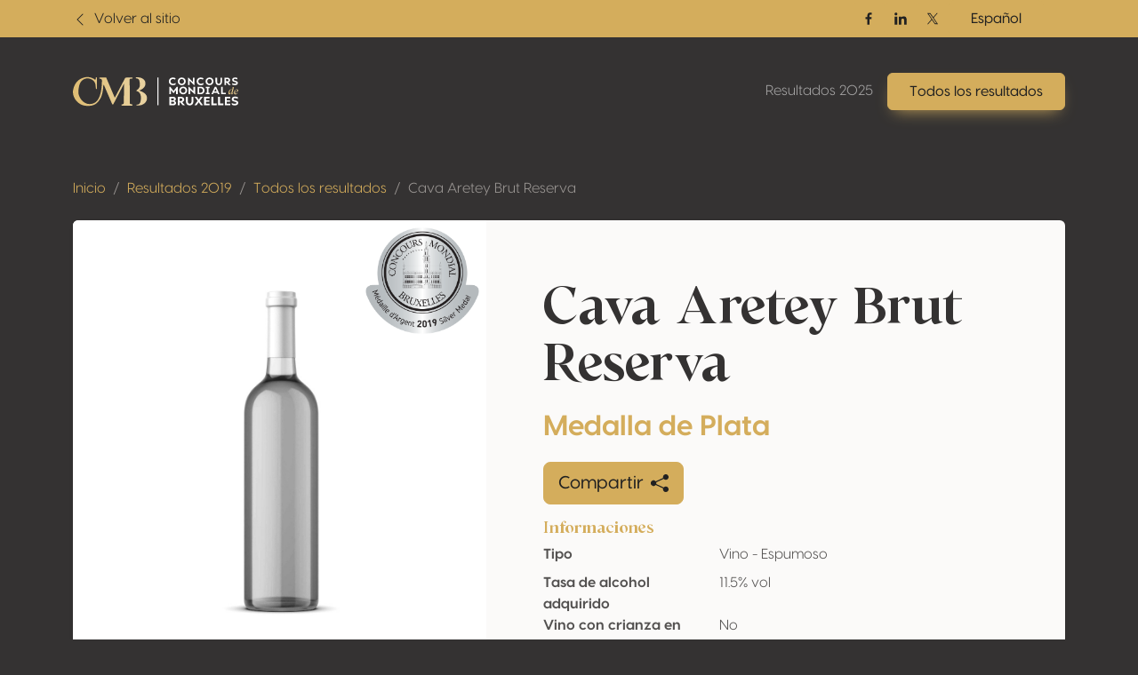

--- FILE ---
content_type: text/html; charset=UTF-8
request_url: https://results.concoursmondial.com/es/resultados/2019/137452-cava-aretey-brut-reserva
body_size: 10707
content:
<!doctype html>
<html lang="es" data-bs-theme="dark">
<head>

    <meta charset="UTF-8">
    <meta name="viewport"
          content="width=device-width, user-scalable=no, initial-scale=1.0, maximum-scale=1.0, minimum-scale=1.0">
    <meta http-equiv="X-UA-Compatible" content="ie=edge">

    <!-- SEO Meta -->
    <title>Cava Aretey Brut Reserva • Concours Mondial de Bruxelles</title><meta name="description" content="Cava Aretey Brut Reserva"><link rel="alternate" hreflang="fr" href="https://results.concoursmondial.com/fr/resultats/2019/137452-cava-aretey-brut-reserva"/><link rel="alternate" hreflang="en" href="https://results.concoursmondial.com/en/results/2019/137452-cava-aretey-brut-reserva"/><link rel="alternate" hreflang="it" href="https://results.concoursmondial.com/it/risultati/2019/137452-cava-aretey-brut-reserva"/><link rel="alternate" hreflang="pt" href="https://results.concoursmondial.com/pt/resultados/2019/137452-cava-aretey-brut-reserva"/><link rel="alternate" hreflang="de" href="https://results.concoursmondial.com/de/ergebnisse/2019/137452-cava-aretey-brut-reserva"/><meta property="og:title" content="Cava Aretey Brut Reserva" /><meta property="og:site_name" content="Concours Mondial de Bruxelles 2025" /><meta property="og:description" content="Cava Aretey Brut Reserva" /><meta property="og:type" content="website" /><meta property="og:url" content="https://results.concoursmondial.com/es/resultados/2019/137452-cava-aretey-brut-reserva" /><meta name="twitter:title" content="Cava Aretey Brut Reserva" /><meta name="twitter:description" content="Cava Aretey Brut Reserva" /><meta name="twitter:url" content="https://results.concoursmondial.com/es/resultados/2019/137452-cava-aretey-brut-reserva" /><script type="application/ld+json">{"@context":"https://schema.org","@type":"WebPage","name":"Concours Mondial de Bruxelles","description":"Concours Mondial de Bruxelles"}</script>

    <!-- CSS & JS Files -->
    <link href="https://results.concoursmondial.com/css/app.css" rel="stylesheet">

            <!-- Google Tag Manager -->
        <script async="" src="https://www.googletagmanager.com/gtag/js?id=G-SWS3NMLJLT"></script>
        <script>
            window.dataLayer = window.dataLayer || [];
            function gtag() { dataLayer.push(arguments) }
            gtag('js', new Date());
            gtag('config', 'G-SWS3NMLJLT');
        </script>
    
            <!-- Matomo -->
        <script>
            var _paq = window._paq = window._paq || [];
            _paq.push(['trackPageView']);
            _paq.push(['enableLinkTracking']);
            _paq.push(['requireCookieConsent']);
            (function() {
                var u="//analytics.softedge.be/";
                _paq.push(['setTrackerUrl', u+'matomo.php']);
                _paq.push(['setSiteId', '7']);
                var d=document, g=d.createElement('script'), s=d.getElementsByTagName('script')[0];
                g.async=true; g.src=u+'matomo.js'; s.parentNode.insertBefore(g,s);
            })();
        </script>
    
</head>
<body>

    <header class="position-absolute top-0 z-2 w-100">
	<nav class="navbar top-bar">
		<div class="container">
			<div class="row justify-content-between align-items-center w-100">

                <div class="col-6 d-flex align-items-center">
                    <a class="text-bg-primary" href="https://concoursmondial.com/">
                        <svg xmlns="http://www.w3.org/2000/svg" width="1em" height="1em" viewBox="0 0 16 16" fill="currentColor" class="bi bi-chevron-left me-1">
                            <path fill-rule="evenodd" d="M11.354 1.646a.5.5 0 0 1 0 .708L5.707 8l5.647 5.646a.5.5 0 0 1-.708.708l-6-6a.5.5 0 0 1 0-.708l6-6a.5.5 0 0 1 .708 0z"></path>
                        </svg>
                        <span> Volver al sitio </span>
                    </a>
                </div>

                <div class="col-6 d-flex justify-content-end align-items-center">

                    <div class="hstack d-none d-md-flex align-items-center gap-2">

                                                    <a href="https://www.facebook.com/concoursmondial/" class="btn btn-sm text-bg-primary btn-icon btn-facebook" target="_blank" rel="noopener">
                                <span class="visually-hidden">Facebook</span>
                                <svg xmlns="http://www.w3.org/2000/svg" width="1em" height="1em" viewBox="0 0 24 24">
                                    <path fill="currentColor" d="M13.397 20.997v-8.196h2.765l.411-3.209h-3.176V7.548c0-.926.258-1.56 1.587-1.56h1.684V3.127A22.336 22.336 0 0 0 14.201 3c-2.444 0-4.122 1.492-4.122 4.231v2.355H7.332v3.209h2.753v8.202h3.312z">
                                    </path>
                                </svg>
                            </a>
                        
                                                    <a href="https://www.linkedin.com/company/concoursmondial/" class="btn btn-sm text-bg-primary btn-icon btn-linkedin" target="_blank" rel="noopener">
                                <span class="visually-hidden">Linkedin</span>
                                <svg xmlns="http://www.w3.org/2000/svg" width="1em" height="1em" viewBox="0 0 24 24">
                                    <circle fill="currentColor" cx="4.983" cy="5.009" r="2.188"></circle>
                                    <path fill="currentColor" d="M9.237 8.855v12.139h3.769v-6.003c0-1.584.298-3.118 2.262-3.118 1.937 0 1.961 1.811 1.961 3.218v5.904H21v-6.657c0-3.27-.704-5.783-4.526-5.783-1.835 0-3.065 1.007-3.568 1.96h-.051v-1.66H9.237zm-6.142 0H6.87v12.139H3.095z">
                                    </path>
                                </svg>
                            </a>
                        
                                                    <a href="https://twitter.com/concoursmondial/" class="btn btn-sm text-bg-primary btn-icon btn-twitter" target="_blank" rel="noopener">
                                <span class="visually-hidden">Twitter / X</span>
                                <svg xmlns="http://www.w3.org/2000/svg" width="1em" height="1em" viewBox="0 0 12 12">
                                    <path fill="currentColor" d="m6.76 5.371 2.978-3.46h-.706L6.447 4.914 4.382 1.91H2l3.123 4.545L2 10.085h.706l2.73-3.174 2.18 3.173h2.382L6.76 5.371Zm-.966 1.124-.317-.453-2.517-3.6h1.084l2.031 2.905.317.453 2.64 3.777H7.95L5.794 6.495Z"></path>
                                </svg>
                            </a>
                        
                    </div>

                    <div>
                        <div>
                            <div class="dropdown">
                                <button class="btn btn-primary dropdown-toggle" type="button" data-bs-toggle="dropdown" aria-expanded="false">
                                    Español
                                </button>
                                <ul class="dropdown-menu">
                                                                            <li>
                                            <a class="dropdown-item" href="https://results.concoursmondial.com/fr/resultats/2019/137452-cava-aretey-brut-reserva">
                                                Français
                                            </a>
                                        </li>
                                                                            <li>
                                            <a class="dropdown-item" href="https://results.concoursmondial.com/en/results/2019/137452-cava-aretey-brut-reserva">
                                                English
                                            </a>
                                        </li>
                                                                            <li>
                                            <a class="dropdown-item" href="https://results.concoursmondial.com/es/resultados/2019/137452-cava-aretey-brut-reserva">
                                                Español
                                            </a>
                                        </li>
                                                                            <li>
                                            <a class="dropdown-item" href="https://results.concoursmondial.com/it/risultati/2019/137452-cava-aretey-brut-reserva">
                                                Italiano
                                            </a>
                                        </li>
                                                                            <li>
                                            <a class="dropdown-item" href="https://results.concoursmondial.com/pt/resultados/2019/137452-cava-aretey-brut-reserva">
                                                Portugués
                                            </a>
                                        </li>
                                                                            <li>
                                            <a class="dropdown-item" href="https://results.concoursmondial.com/de/ergebnisse/2019/137452-cava-aretey-brut-reserva">
                                                Deutsch
                                            </a>
                                        </li>
                                                                    </ul>
                            </div>
                        </div>
                    </div>

                    
                </div>
			</div>
		</div>
	</nav>

	<nav class="navbar navbar-dark navbar-expand-md">
		<div class="container">

            <a class="navbar-brand" href="https://results.concoursmondial.com/es/resultados">
				<svg xmlns="http://www.w3.org/2000/svg" xmlns:xlink="http://www.w3.org/1999/xlink" data-name="Calque 1" viewBox="0 0 1080 188.48">
					<defs>
						<linearGradient id="a" x1="991.63" x2="1107.27" y1="89.11" y2="89.11" data-name="Or" gradientUnits="userSpaceOnUse">
							<stop offset="0" stop-color="#debb6f"></stop>
							<stop offset="1" stop-color="#ebd6a9"></stop>
						</linearGradient>
						<linearGradient xlink:href="#a" id="b" x1="991.63" x2="1107.27" y1="96.78" y2="96.78" data-name="Or"></linearGradient>
						<linearGradient xlink:href="#a" id="c" x1="-45.13" x2="553.96" y1="94.24" y2="94.24" data-name="Or"></linearGradient>
						<linearGradient xlink:href="#a" id="d" x1="-45.13" x2="553.96" y1="93.64" y2="93.64" data-name="Or"></linearGradient>
					</defs>
					<path fill="#fff" d="M626.56 28.28c0-15.28 11.72-25.47 26.52-25.47 6.91 0 13.68 2.16 18.49 5.93l-4.54 7.74-.49.14c-3.49-2.93-8.93-4.26-12.98-4.26-8.65 0-16.05 6.28-16.05 15.77s7.88 15.7 16.68 15.7c5.58 0 11.93-2.09 15.7-5.23h.77v9.7c-4.05 3-10.88 5.02-18.14 5.02-14.23 0-25.96-10.05-25.96-25.05Zm58.34-.21c0-14.51 11.37-25.26 25.96-25.26s25.96 10.75 25.96 25.26-11.44 25.26-25.96 25.26-25.96-10.75-25.96-25.26Zm40.96 0c0-9.07-6.7-15.63-15-15.63-8.72 0-15 6.7-15 15.63s6.35 15.63 15 15.63 15-6.63 15-15.63ZM794.2 3.64v48.84h-3.14l-28.4-27.91v27.91h-10.75V3.64h3.07l28.47 28.75V3.64h10.75Zm14.02 24.64c0-15.28 11.72-25.47 26.52-25.47 6.91 0 13.68 2.16 18.49 5.93l-4.54 7.74-.49.14c-3.49-2.93-8.93-4.26-12.98-4.26-8.65 0-16.05 6.28-16.05 15.77s7.88 15.7 16.68 15.7c5.58 0 11.93-2.09 15.7-5.23h.77v9.7c-4.05 3-10.88 5.02-18.14 5.02-14.23 0-25.96-10.05-25.96-25.05Zm58.09-.21c0-14.51 11.37-25.26 25.96-25.26s25.96 10.75 25.96 25.26-11.44 25.26-25.96 25.26-25.96-10.75-25.96-25.26Zm40.96 0c0-9.07-6.7-15.63-15-15.63-8.72 0-15 6.7-15 15.63s6.35 15.63 15 15.63 15-6.63 15-15.63Zm23.91 2.44V3.64h10.75v27.21c0 7.74 4.05 12.7 10.75 12.7s10.61-5.02 10.61-12.84V3.64h10.75V30.5c0 14.1-8.72 22.82-21.49 22.82S931.2 44.6 931.2 30.5Zm98.83 20.93-.56 1.05h-11.23l-14.3-16.33h-3.98v16.33h-10.26V3.64h17.65c11.65 0 19.4 6.49 19.4 16.12 0 7.05-4.4 12.84-11.58 15.21l14.86 16.47Zm-30.07-23.38h6.21c6.42.07 10.19-3.35 10.19-7.81s-3.77-7.61-10.19-7.61h-6.21v15.42Zm41.39 21.99-1.75-10.12.21-.14a39.57 39.57 0 0 0 17.03 4.4c5.86 0 9.84-1.95 9.84-5.3 0-2.51-1.75-3.91-4.54-4.88l-12.63-3.49c-6.98-2.37-9.49-7.75-9.49-12.98 0-9.35 7.75-14.72 19.05-14.72 5.72 0 12.21 1.4 15.21 3.21v9.7c-3.77-2.58-10.05-3.91-14.86-3.91-6.42 0-8.65 2.37-8.65 5.65 0 1.6.56 3.91 4.33 5.16l12.14 3.63c6.28 1.81 10.12 6.21 10.12 12.42 0 9.28-8.37 14.65-20.03 14.65-4.68 0-11.65-1.4-15.98-3.28ZM684.9 63.19v48.84h-10.75V84.4l-16.19 20.79h-1.68L640.09 84.4v27.63h-10.75V63.19h6.42l21.35 27.84 21.28-27.84h6.49Zm9.35 24.42c0-14.51 11.37-25.26 25.96-25.26s25.96 10.75 25.96 25.26-11.44 25.26-25.96 25.26-25.96-10.75-25.96-25.26Zm40.96 0c0-9.07-6.7-15.63-15-15.63-8.72 0-15 6.7-15 15.63s6.35 15.63 15 15.63 15-6.63 15-15.63Zm62.58-24.42v48.84h-3.14l-28.4-27.91v27.91H755.5V63.19h3.07l28.47 28.75V63.19h10.75Zm61.75 24.42c0 14.58-9.98 24.42-24.49 24.42h-20.58V63.19h20.58c14.86 0 24.49 9.91 24.49 24.42Zm-10.96 0c0-8.93-5.58-14.93-13.96-14.93h-9.42v29.87h9.42c8.51 0 13.96-6.07 13.96-14.93Zm36.92-15.35v30.7h6.77v9.07h-24.28v-9.07h6.77v-30.7h-6.77v-9.07h24.28v9.07h-6.77Zm57.37 30.36h-23.38l-4.12 9.42h-10.88l22.47-48.84h8.37l22.61 48.84h-10.89l-4.19-9.42Zm-3.84-8.72-7.88-17.79-7.82 17.79h15.7Zm59.41 8.37v9.77h-30.49V63.2h10.75v39.07h19.75Z"></path>
					<path fill="url(#a)" d="m1049.26 99.69.28.49c-3.28 7.4-8.51 13.26-11.72 13.26-2.86 0-3.98-4.6-.49-16.89l-.21-.21c-5.37 12-11.37 17.03-15.7 17.03-4.68 0-7.33-5.79-5.3-14.79 2.86-12.63 10.82-18.49 17.44-18.49 2.65 0 5.16.98 6.91 2.86l2.3-9.35c1.05-3.98 1.12-5.09-2.51-5.58l.21-.7c4.47-.28 7.12-1.25 11.65-2.51-3.07 11.09-6.77 26.1-9.42 36.7-2.3 9.28 1.12 7.75 6.56-1.81Zm-14.65-17.79c-6.49 0-11.3 9.91-11.86 17.86-.35 4.33.91 6.84 3.14 6.84 2.72 0 6.91-3.77 11.79-12.63 1.88-6.98.84-2.72 2.44-9.77-1.95-1.6-3.77-2.3-5.51-2.3Z"></path>
					<path fill="url(#b)" d="M1078.08 100.1c-5.23 10.61-11.44 13.26-16.12 13.33-7.47.14-12.14-6.14-9.63-16.19 2.51-10.12 10.26-16.61 17.51-17.1 5.16-.35 9.35 2.3 9.98 8.3.28 2.23.35 5.37-21.14 12.07.7 5.09 3.21 8.3 7.88 8.02 0 0 5.58.42 10.96-8.79l.56.35Zm-4.95-11.65c-.42-3.28-1.95-6.35-5.3-6.35-.63 0-1.4.14-2.16.42-4.05 1.33-7.47 7.54-7.19 16.05 0 .21 0 .42.07.63 13.05-5.3 14.86-8.3 14.58-10.75Z"></path>
					<path fill="#fff" d="M673.79 169.79c0 8.37-7.02 14.59-17.46 14.59h-26.15v-55.82h22.97c12.36 0 19.06 6.7 19.06 15.23 0 6.3-4.55 11-9.89 12.36 6.22 1.2 11.48 6.38 11.48 13.64Zm-22.73-31.26h-8.77v14.19h8.21c6.06 0 9.65-2.79 9.65-7.02 0-4.55-3.19-7.18-9.09-7.18Zm10.53 29.5c0-3.99-3.51-7.1-8.77-7.1h-10.53v13.48h10.53c5.26 0 8.77-2.39 8.77-6.38Zm69.06 15.16-.64 1.2h-12.84l-16.35-18.66h-4.55v18.66h-11.72v-55.82h20.17c13.32 0 22.17 7.42 22.17 18.42 0 8.05-5.02 14.67-13.24 17.38l16.99 18.82Zm-34.37-26.71h7.1c7.34.08 11.64-3.83 11.64-8.93s-4.31-8.69-11.64-8.69h-7.1v17.62Zm41.86 2.79v-30.7h12.28v31.1c0 8.85 4.63 14.51 12.28 14.51s12.12-5.74 12.12-14.67v-30.94h12.28v30.7c0 16.11-9.97 26.07-24.56 26.07s-24.4-9.97-24.4-26.07Zm111 24.16v.96H835.9l-14.19-19.78-14.19 19.78H794.2v-.96l20.41-27.59-19.38-26.31v-.96h13.32l13.16 18.5 13.08-18.5h13.32v.96l-19.22 26.31 20.25 27.59Zm20.1-44.02v12.6h22.09v9.49l-22.09.08v11.96h23.36v10.84h-35.64v-55.82h35.64v10.84h-23.36Zm70.09 33.81v11.16h-34.85v-55.82h12.28v44.66h22.57Zm43.86 0v11.16h-34.85v-55.82h12.28v44.66h22.57Zm21.29-33.81v12.6h22.09v9.49l-22.09.08v11.96h23.36v10.84H992.2v-55.82h35.64v10.84h-23.36Zm34.37 42.19-1.99-11.56.24-.16a45.22 45.22 0 0 0 19.46 5.02c6.7 0 11.24-2.23 11.24-6.06 0-2.87-1.99-4.47-5.18-5.58l-14.43-3.99c-7.97-2.71-10.84-8.85-10.84-14.83 0-10.68 8.85-16.82 21.77-16.82 6.54 0 13.96 1.59 17.38 3.67v11.08c-4.31-2.95-11.48-4.47-16.99-4.47-7.34 0-9.89 2.71-9.89 6.46 0 1.83.64 4.47 4.94 5.9l13.88 4.15c7.18 2.07 11.56 7.1 11.56 14.19 0 10.61-9.57 16.74-22.89 16.74-5.34 0-13.32-1.59-18.26-3.75Z"></path>
					<path fill="url(#c)" d="m156.6 75.28.5-69.55a4.13 4.13 0 1 0-8.26-.03v7.48a3.85 3.85 0 0 1-6.15 3.09l-5.31-3.96S112.26-6.06 76.11 2.08C39.97 10.22 11.37 34.96 1.48 83.16c-9.88 48.2 30.97 100.44 80.87 104.55 49.89 4.11 71.81-7.98 95.02-44.11 17.03-26.51 20.46-70.27 21.11-90.34.08-2.43 3.4-3.05 4.36-.82l53.28 123.84a4.68 4.68 0 0 0 8.45.3L334.4 41.61l-2 128.22a8.03 8.03 0 0 1-7.41 7.88l-4.03.31a4.27 4.27 0 0 0 .33 8.52h64.17a3.98 3.98 0 0 0 .87-7.86l-10.12-2.27a5.21 5.21 0 0 1-4.06-5.02l-1.67-155.75a4.48 4.48 0 0 1 4.08-4.52l12.19-.99a3.6 3.6 0 0 0-.29-7.19l-39.57.64a7.21 7.21 0 0 0-6.27 3.85l-67.13 127.68-55.98-131.6h-41.39a3.5 3.5 0 0 0-.88 6.89l4.55.74c5.56.9 9.67 5.68 9.71 11.31.24 30.87-3.03 125.53-51.07 147.66C80.81 196.65 33.25 137.72 35.78 94.4c2.53-43.32 12.13-70.6 40.32-82.21 28.2-11.61 67.87 6.05 71.45 38.5l2.87 24.89a3.1 3.1 0 0 0 6.17-.29Z"></path>
					<path fill="url(#d)" d="m418.93 9.17-4.97-.41a3.6 3.6 0 0 1 .29-7.19l11.95.19s32.56.61 44.41 24.74c7.03 14.3 3.72 31.46-7.45 42.83-6.27 6.39-15.89 13.33-30.63 19.19 0 0 50.18 12.29 51.5 45.65 1.33 33.36-27.82 51.42-54.73 51.55h-11.72a2.77 2.77 0 0 1-2.78-2.78 2.79 2.79 0 0 1 2.9-2.78c4.16.17 13.81.36 20.13-10.55 6.74-11.64 14.1-58.32-10.21-73.74a27.09 27.09 0 0 0-8.82-3.45c-3.17-.68-7.85-2.55-1.46-7.29 8.92-6.61 23.22-15.76 19.87-44.24-1.16-9.87-2.84-16.64-4.55-21.27a16.04 16.04 0 0 0-13.73-10.45Z"></path>
					<path fill="#fff" d="M551.87 2.81h6.9v181.58h-6.9z"></path>
				</svg>
			</a>

			<button class="d-md-none btn py-1 ps-3 pe-2 text-contrast-high bg-white bg-opacity-10 border border-1 gap-2" style="backdrop-filter: blur(6px);" type="button" data-bs-toggle="offcanvas" data-bs-target="#offcanvasNavbar" aria-controls="offcanvasNavbar" aria-label="Toggle navigation">
				Menu
				<svg xmlns="http://www.w3.org/2000/svg" width="2em" height="2em" viewBox="0 0 24 24">
					<path fill="currentColor" d="M4 6h16v2H4zm4 5h12v2H8zm5 5h7v2h-7z"></path>
				</svg>
			</button>

			<div class="offcanvas offcanvas-end text-end" tabindex="-1" data-bs-scroll="false" data-bs-backdrop="static" id="offcanvasNavbar" aria-labelledby="offcanvasNavbarLabel">

				<!-- Primary band on mobile -->
				<div class="position-absolute top-0 start-0 h-100 bg-primary d-md-none" style="width: 4rem;"></div>

				<div class="offcanvas-header z-1">
					<h1 class="offcanvas-title visually-hidden" id="offcanvasNavbarLabel">Navigation</h1>
					<a href="https://results.concoursmondial.com/es/resultados" class="d-flex justify-content-center align-items-center">
						<img style="height: 5rem; width: 5rem;" class="img-fluid" src="https://img.concoursmondial.com/logos/concours-mondial-bruxelles-medal.svg" alt="Concours Mondial de Bruxelles Medal">
					</a>
					<button type="button" class="btn-close" data-bs-dismiss="offcanvas" aria-label="Close"></button>
				</div>

				<div class="offcanvas-body">

                    <ul class="navbar-nav ms-auto mt-5 mt-md-0">
                        <li class="nav-item">
                            <a class="nav-link" href="https://results.concoursmondial.com/es/resultados"> Resultados 2025 </a>
                        </li>
                        <li class="nav-item">
                            <a class="btn btn-primary lift shadow-primary" role="button" href="https://results.concoursmondial.com/es/resultados/2025"> Todos los resultados </a>
                        </li>
                        <li class="nav-item d-md-none">
                                                    </li>
                    </ul>

					<!-- Socials + lang switch mobile -->
					<div class="hstack socials me-lg-4 d-md-none">

                                                    <a href="https://www.facebook.com/concoursmondial/" class="btn btn-sm text-white-50 btn-icon btn-facebook" target="_blank" rel="noopener">
                                <span class="visually-hidden">Facebook</span>
                                <svg xmlns="http://www.w3.org/2000/svg" width="1em" height="1em" viewBox="0 0 24 24">
                                    <path fill="currentColor" d="M13.397 20.997v-8.196h2.765l.411-3.209h-3.176V7.548c0-.926.258-1.56 1.587-1.56h1.684V3.127A22.336 22.336 0 0 0 14.201 3c-2.444 0-4.122 1.492-4.122 4.231v2.355H7.332v3.209h2.753v8.202h3.312z">
                                    </path>
                                </svg>
                            </a>
                        
                                                    <a href="https://www.linkedin.com/company/concoursmondial/" class="btn btn-sm text-white-50 btn-icon btn-linkedin" target="_blank" rel="noopener">
                                <span class="visually-hidden">Linkedin</span>
                                <svg xmlns="http://www.w3.org/2000/svg" width="1em" height="1em" viewBox="0 0 24 24">
                                    <circle fill="currentColor" cx="4.983" cy="5.009" r="2.188"></circle>
                                    <path fill="currentColor" d="M9.237 8.855v12.139h3.769v-6.003c0-1.584.298-3.118 2.262-3.118 1.937 0 1.961 1.811 1.961 3.218v5.904H21v-6.657c0-3.27-.704-5.783-4.526-5.783-1.835 0-3.065 1.007-3.568 1.96h-.051v-1.66H9.237zm-6.142 0H6.87v12.139H3.095z">
                                    </path>
                                </svg>
                            </a>
                        
                                                    <a href="https://twitter.com/concoursmondial/" class="btn btn-sm text-white-50 btn-icon btn-twitter" target="_blank" rel="noopener">
                                <span class="visually-hidden">Twitter / X</span>
                                <svg xmlns="http://www.w3.org/2000/svg" width="1em" height="1em" viewBox="0 0 12 12">
                                    <path fill="currentColor" d="m6.76 5.371 2.978-3.46h-.706L6.447 4.914 4.382 1.91H2l3.123 4.545L2 10.085h.706l2.73-3.174 2.18 3.173h2.382L6.76 5.371Zm-.966 1.124-.317-.453-2.517-3.6h1.084l2.031 2.905.317.453 2.64 3.777H7.95L5.794 6.495Z"></path>
                                </svg>
                            </a>
                        
						<!-- Lang switch mobile -->
						<div class="lang-switcher ms-auto d-xl-none">
                            <div class="dropup">
                                <button class="btn btn-dark hstack dropdown-toggle" type="button" data-bs-toggle="dropdown" aria-expanded="false">
                                    Español
                                    <svg class="ms-2 text-primary" xmlns="http://www.w3.org/2000/svg" width=".8em" height=".8em" fill="currentColor" viewBox="0 0 16 16">
                                        <path fill-rule="evenodd" d="M7.646 4.646a.5.5 0 0 1 .708 0l6 6a.5.5 0 0 1-.708.708L8 5.707l-5.646 5.647a.5.5 0 0 1-.708-.708l6-6z"/>
                                    </svg>
                                </button>
                                <ul class="dropdown-menu">
                                                                            <li>
                                            <a class="dropdown-item" href="https://results.concoursmondial.com/fr/resultats/2019/137452-cava-aretey-brut-reserva">
                                                Français
                                            </a>
                                        </li>
                                                                            <li>
                                            <a class="dropdown-item" href="https://results.concoursmondial.com/en/results/2019/137452-cava-aretey-brut-reserva">
                                                English
                                            </a>
                                        </li>
                                                                            <li>
                                            <a class="dropdown-item" href="https://results.concoursmondial.com/es/resultados/2019/137452-cava-aretey-brut-reserva">
                                                Español
                                            </a>
                                        </li>
                                                                            <li>
                                            <a class="dropdown-item" href="https://results.concoursmondial.com/it/risultati/2019/137452-cava-aretey-brut-reserva">
                                                Italiano
                                            </a>
                                        </li>
                                                                            <li>
                                            <a class="dropdown-item" href="https://results.concoursmondial.com/pt/resultados/2019/137452-cava-aretey-brut-reserva">
                                                Portugués
                                            </a>
                                        </li>
                                                                            <li>
                                            <a class="dropdown-item" href="https://results.concoursmondial.com/de/ergebnisse/2019/137452-cava-aretey-brut-reserva">
                                                Deutsch
                                            </a>
                                        </li>
                                                                    </ul>
                            </div>
                        </div>

					</div>

				</div>
			</div>
		</div>
	</nav>
</header>

    <div class="modal fade" role="dialog" tabindex="-1" id="share">
    <div class="modal-dialog modal-dialog-centered" role="document">
        <div class="modal-content">

            <div class="modal-header">
                <h4 class="modal-title"> Compartir </h4>
                <button type="button" class="btn-close" data-bs-dismiss="modal" aria-label="Close"></button>
            </div>

            <div class="modal-body">
                <div class="row">

                    <div class="col-6 col-sm-4 d-flex flex-column align-items-center mb-3">
                        <div class="btn-social-link">
                            <a target="_blank" href="http://www.facebook.com/sharer.php?u=https%3A%2F%2Fresults.concoursmondial.com%2Fes%2Fresultados%2F2019%2F137452-cava-aretey-brut-reserva">
                                <svg xmlns="http://www.w3.org/2000/svg" width="1em" height="1em" viewBox="0 0 24 24" fill="none" class="h1">
                                    <path d="M9.19795 21.5H13.198V13.4901H16.8021L17.198 9.50977H13.198V7.5C13.198 6.94772 13.6457 6.5 14.198 6.5H17.198V2.5H14.198C11.4365 2.5 9.19795 4.73858 9.19795 7.5V9.50977H7.19795L6.80206 13.4901H9.19795V21.5Z" fill="currentColor"></path>
                                </svg>
                                <span> Facebook </span>
                            </a>
                        </div>
                    </div>

                    <div class="col-6 col-sm-4 d-flex flex-column align-items-center mb-3">
                        <div class="btn-social-link">
                            <a target="_blank" href="http://twitter.com/share?url=https%3A%2F%2Fresults.concoursmondial.com%2Fes%2Fresultados%2F2019%2F137452-cava-aretey-brut-reserva">
                            <svg xmlns="http://www.w3.org/2000/svg" width="1em" height="1em" fill="currentColor" viewBox="0 0 16 16" class="h1 pt-2">
                                <path d="M12.6.75h2.454l-5.36 6.142L16 15.25h-4.937l-3.867-5.07-4.425 5.07H.316l5.733-6.57L0 .75h5.063l3.495 4.633L12.601.75Zm-.86 13.028h1.36L4.323 2.145H2.865l8.875 11.633Z"/>
                            </svg>
                                <span> Twitter / X </span>
                            </a>
                        </div>
                    </div>

                    <div class="col-6 col-sm-4 d-flex flex-column align-items-center mb-3">
                        <div class="btn-social-link">
                            <a target="_blank" href="https://www.linkedin.com/shareArticle?mini=true&url=https%3A%2F%2Fresults.concoursmondial.com%2Fes%2Fresultados%2F2019%2F137452-cava-aretey-brut-reserva">
                                <svg xmlns="http://www.w3.org/2000/svg" width="1em" height="1em" viewBox="0 0 24 24" fill="none" class="h1">
                                    <path d="M14.8284 12L16.2426 13.4142L19.071 10.5858C20.6331 9.02365 20.6331 6.49099 19.071 4.9289C17.509 3.3668 14.9763 3.3668 13.4142 4.9289L10.5858 7.75732L12 9.17154L14.8284 6.34311C15.6095 5.56206 16.8758 5.56206 17.6568 6.34311C18.4379 7.12416 18.4379 8.39049 17.6568 9.17154L14.8284 12Z" fill="currentColor"></path>
                                    <path d="M12 14.8285L13.4142 16.2427L10.5858 19.0711C9.02372 20.6332 6.49106 20.6332 4.92896 19.0711C3.36686 17.509 3.36686 14.9764 4.92896 13.4143L7.75739 10.5858L9.1716 12L6.34317 14.8285C5.56212 15.6095 5.56212 16.8758 6.34317 17.6569C7.12422 18.4379 8.39055 18.4379 9.1716 17.6569L12 14.8285Z" fill="currentColor"></path>
                                    <path d="M14.8285 10.5857C15.219 10.1952 15.219 9.56199 14.8285 9.17147C14.4379 8.78094 13.8048 8.78094 13.4142 9.17147L9.1716 13.4141C8.78107 13.8046 8.78107 14.4378 9.1716 14.8283C9.56212 15.2188 10.1953 15.2188 10.5858 14.8283L14.8285 10.5857Z" fill="currentColor"></path>
                                </svg>
                                <span> LinkedIn </span>
                            </a>
                        </div>
                    </div>

                    <div class="col">
                        <p class="mb-3 fw-bold"> Enlace de página </p>
                        <div class="input-group">
                            <input class="form-control" id="copyClipboard" type="text" readonly="" value="https://results.concoursmondial.com/es/resultados/2019/137452-cava-aretey-brut-reserva" />
                            <button onclick="navigator.clipboard.writeText('https://results.concoursmondial.com/es/resultados/2019/137452-cava-aretey-brut-reserva')" class="btn border-1 border-top border-bottom border-end" type="button">
                                Copiar
                                <svg xmlns="http://www.w3.org/2000/svg" width="1em" height="1em" viewBox="0 0 16 16" fill="currentColor" class="bi bi-clipboard-plus ms-2">
                                    <path fill-rule="evenodd" d="M4 1.5H3a2 2 0 0 0-2 2V14a2 2 0 0 0 2 2h10a2 2 0 0 0 2-2V3.5a2 2 0 0 0-2-2h-1v1h1a1 1 0 0 1 1 1V14a1 1 0 0 1-1 1H3a1 1 0 0 1-1-1V3.5a1 1 0 0 1 1-1h1v-1z"></path>
                                    <path fill-rule="evenodd" d="M9.5 1h-3a.5.5 0 0 0-.5.5v1a.5.5 0 0 0 .5.5h3a.5.5 0 0 0 .5-.5v-1a.5.5 0 0 0-.5-.5zm-3-1A1.5 1.5 0 0 0 5 1.5v1A1.5 1.5 0 0 0 6.5 4h3A1.5 1.5 0 0 0 11 2.5v-1A1.5 1.5 0 0 0 9.5 0h-3zM8 7a.5.5 0 0 1 .5.5V9H10a.5.5 0 0 1 0 1H8.5v1.5a.5.5 0 0 1-1 0V10H6a.5.5 0 0 1 0-1h1.5V7.5A.5.5 0 0 1 8 7z"></path>
                                </svg>
                            </button>
                        </div>
                    </div>

                </div>
            </div>

            <div class="modal-footer">
                <button class="btn btn-outline-primary" type="button" data-bs-dismiss="modal"> Ok </button>
            </div>

        </div>
    </div>
</div>

    <section>
            <div class="container">
                <div class="row">
                    <div class="col-12 mb-3">
                        <nav>
                            <ol class="breadcrumb">
                                <li class="breadcrumb-item"> <a href="https://concoursmondial.com/"> Inicio </a> </li>
                                <li class="breadcrumb-item active"> <a href="https://results.concoursmondial.com/es/resultados"> Resultados 2019 </a> </li>
                                <li class="breadcrumb-item active"> <a href="https://results.concoursmondial.com/es/resultados/2019"> Todos los resultados </a> </li>
                                <li class="breadcrumb-item active"> Cava Aretey Brut Reserva </li>
                            </ol>
                        </nav>
                    </div>
                </div>
            </div>

            <div class="container">
                <div class="row g-0">
                    <div class="col-12">
                        <div class="card bg-transparent" data-bs-theme="light">
                            <div class="row g-0 bg-lighter">
                                <div class="col-12 col-lg-5 position-relative bg-lightest py-5">
                                    <div class="product-image">
                                         <img src="https://results.concoursmondial.com/img/wine_bottle.jpg" alt="Silver Medal" />                                     </div>
                                    <div class="product-medal">
                                        <img src="https://img.concoursmondial.com/medals/web/cmb2019-silver-medal.png" alt="Silver Medal" />
                                    </div>
                                </div>

                                <div class="col-12 col-lg-7 ps-lg-5 py-lg-5">
                                    <div class="card-body">
                                    <h1 class="display-3 text-contrast-higher"> Cava Aretey Brut Reserva </h1>
                                    <h2 class="fw-bold text-primary ff-body"> Medalla de Plata </h2>

                                    
                                    <div class="my-3">
                                        <button class="btn btn-lg btn-primary" type="button" data-bs-toggle="modal" data-bs-target="#share">
                                            Compartir
                                            <svg xmlns="http://www.w3.org/2000/svg" width="1em" height="1em" viewBox="0 0 16 16" fill="currentColor" class="bi bi-share-fill ms-2">
                                                <path fill-rule="evenodd" d="M11 2.5a2.5 2.5 0 1 1 .603 1.628l-6.718 3.12a2.499 2.499 0 0 1 0 1.504l6.718 3.12a2.5 2.5 0 1 1-.488.876l-6.718-3.12a2.5 2.5 0 1 1 0-3.256l6.718-3.12A2.5 2.5 0 0 1 11 2.5z"></path>
                                            </svg>
                                        </button>
                                    </div>

                                    <h3 class="fw-bold mb-2 text-primary fs-5"> Informaciones </h3>

                                    <dl class="row mb-4">
                                        <dt class="col-4"> Tipo </dt>
                                        <dd class="col-8"> Vino - Espumoso </dd>
                                        <dt class="col-4"> Tasa de alcohol adquirido </dt>
                                        <dd class="col-8"> 11.5% vol </dd>
                                        <dt class="col-4"> Vino con crianza en madera </dt>
                                        <dd class="col-8"> No </dd>
                                        <dt class="col-4"> Orgánico </dt>
                                        <dd class="col-8"> No </dd>
                                        <dt class="col-4"> País </dt>
                                        <dd class="col-8"> España </dd>
                                        <dt class="col-4 mb-2"> Región Vinícola </dt>
                                        <dd class="col-8"> Catalunya </dd>
                                        <dt class="col-4"> Denominación de origen </dt>
                                        <dd class="col-8">
                                            <span class="me-2"> Cataluña DO </span>
                                        </dd>
                                        <dt class="col-4"> Variedades </dt>
                                        <dd class="col-8">
                                            <span class="me-2"> Macabeo 40%, Parellada 30%, Xarel·lo 30% </span>
                                        </dd>
                                    </dl>

                                    <h3 class="fw-bold mb-2 text-primary fs-5"> Contacto </h3>

                                    <dl class="row">
                                        <dt class="col-4"> Nombre </dt>
                                        <dd class="col-8">
                                            <span> Vid Vica SL </span>
                                        </dd>
                                        <dt class="col-4"> Tipo </dt>
                                        <dd class="col-8">
                                            <span> Productor  </span>
                                        </dd>
                                        <dt class="col-4"> Website </dt>
                                        <dd class="col-8">
                                            <ul class="list-unstyled">
                                                                                            </ul>
                                        </dd>
                                    </dl>
                                    </div>
                                </div>
                            </div>
                        </div>
                    </div>
                </div>
            </div>

    </section>
    <footer>
    <div class="container border-top py-5">
        <div class="row">
            <div class="col">
                <span class="text-contrast-medium"> © Concours Mondial de Bruxelles 2026 | Vinopres </span>
            </div>
        </div>
    </div>
</footer>

    <script type="text/javascript" src="https://results.concoursmondial.com/js/app.js"></script>

</body>
</html>
